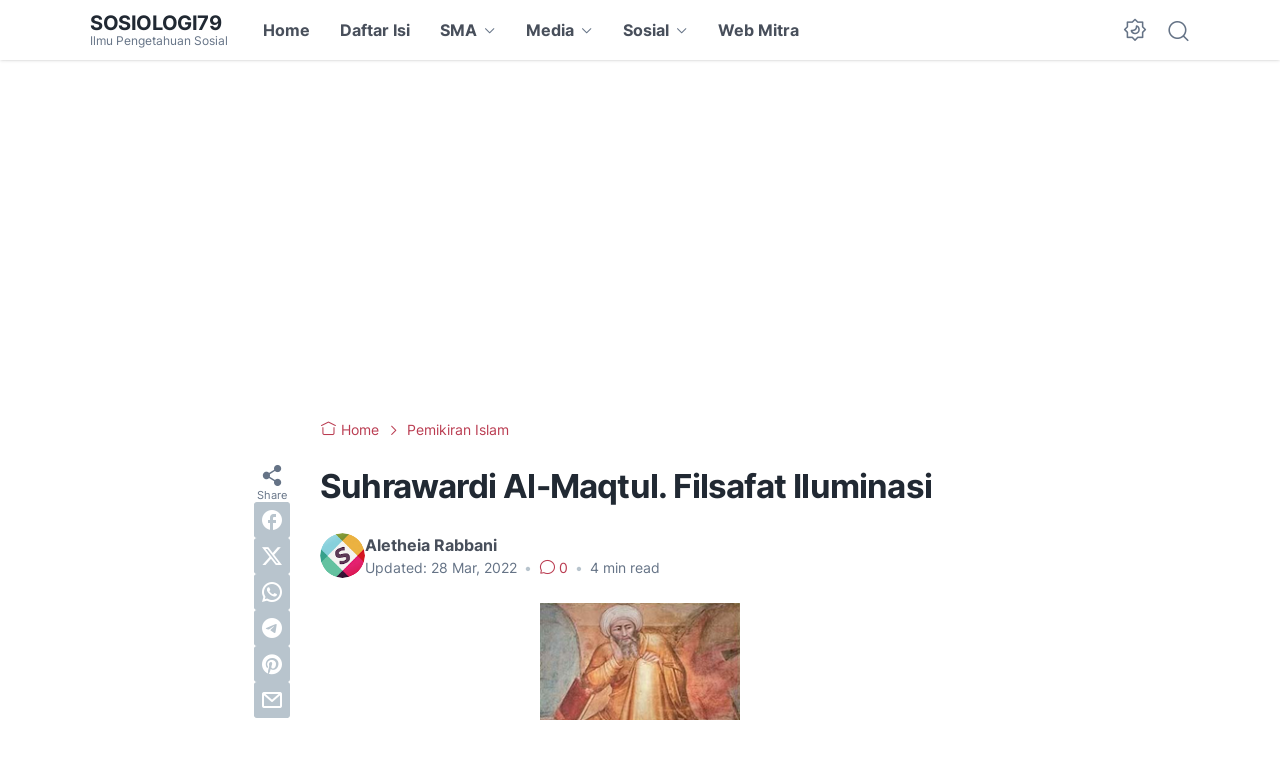

--- FILE ---
content_type: text/html; charset=utf-8
request_url: https://www.google.com/recaptcha/api2/aframe
body_size: 135
content:
<!DOCTYPE HTML><html><head><meta http-equiv="content-type" content="text/html; charset=UTF-8"></head><body><script nonce="kehg_SRecPcjJVeDh27ZBA">/** Anti-fraud and anti-abuse applications only. See google.com/recaptcha */ try{var clients={'sodar':'https://pagead2.googlesyndication.com/pagead/sodar?'};window.addEventListener("message",function(a){try{if(a.source===window.parent){var b=JSON.parse(a.data);var c=clients[b['id']];if(c){var d=document.createElement('img');d.src=c+b['params']+'&rc='+(localStorage.getItem("rc::a")?sessionStorage.getItem("rc::b"):"");window.document.body.appendChild(d);sessionStorage.setItem("rc::e",parseInt(sessionStorage.getItem("rc::e")||0)+1);localStorage.setItem("rc::h",'1769079228050');}}}catch(b){}});window.parent.postMessage("_grecaptcha_ready", "*");}catch(b){}</script></body></html>